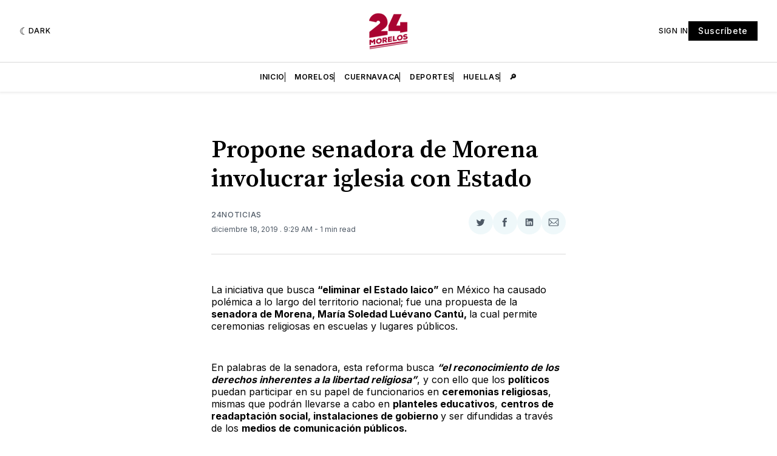

--- FILE ---
content_type: text/html; charset=utf-8
request_url: https://www.google.com/recaptcha/api2/aframe
body_size: 266
content:
<!DOCTYPE HTML><html><head><meta http-equiv="content-type" content="text/html; charset=UTF-8"></head><body><script nonce="oynvY6Zf5vyKJqEz51ijtg">/** Anti-fraud and anti-abuse applications only. See google.com/recaptcha */ try{var clients={'sodar':'https://pagead2.googlesyndication.com/pagead/sodar?'};window.addEventListener("message",function(a){try{if(a.source===window.parent){var b=JSON.parse(a.data);var c=clients[b['id']];if(c){var d=document.createElement('img');d.src=c+b['params']+'&rc='+(localStorage.getItem("rc::a")?sessionStorage.getItem("rc::b"):"");window.document.body.appendChild(d);sessionStorage.setItem("rc::e",parseInt(sessionStorage.getItem("rc::e")||0)+1);localStorage.setItem("rc::h",'1768717387487');}}}catch(b){}});window.parent.postMessage("_grecaptcha_ready", "*");}catch(b){}</script></body></html>